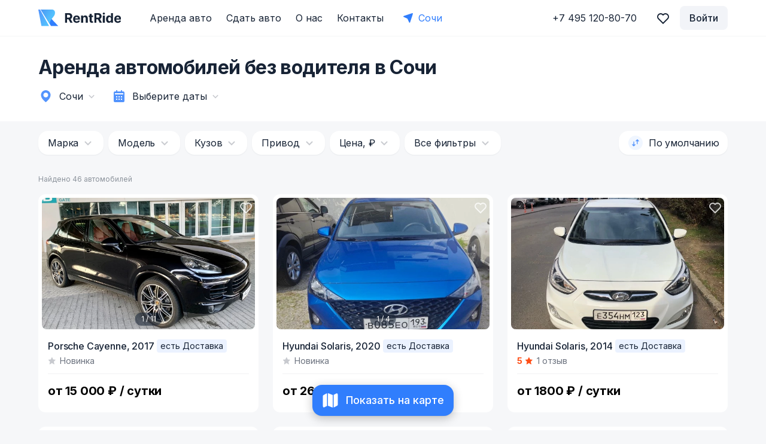

--- FILE ---
content_type: image/svg+xml
request_url: https://rentride.ru/_nuxt/4aeb7313e785f2d740e496b5a964a21f.svg
body_size: 97
content:
<svg width="24" height="24" viewBox="0 0 24 24" fill="none" xmlns="http://www.w3.org/2000/svg">
<path fill-rule="evenodd" clip-rule="evenodd" d="M12 14.586L18.293 8.29297L19.707 9.70697L12 17.414L4.29303 9.70697L5.70703 8.29297L12 14.586Z" fill="#172335"/>
</svg>


--- FILE ---
content_type: text/plain; charset=UTF-8
request_url: https://api.rentride.ru:6001/socket.io/?EIO=3&transport=polling&t=PlYRh5i
body_size: 176
content:
97:0{"sid":"8WlxCFLjgImXq67BAACY","upgrades":["websocket"],"pingInterval":25000,"pingTimeout":20000}2:40